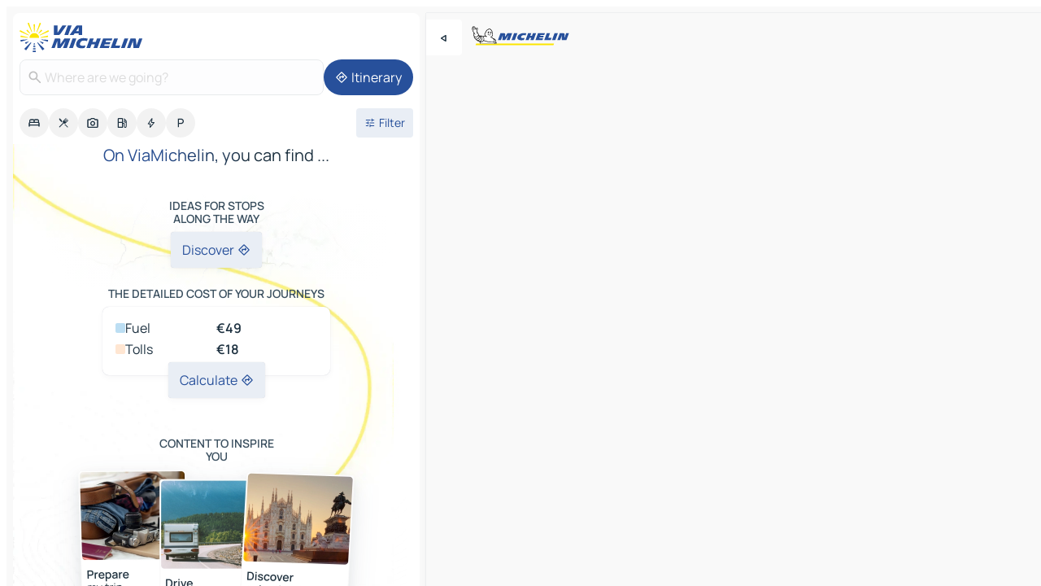

--- FILE ---
content_type: text/html
request_url: https://www.viamichelin.co.uk/?page=588
body_size: 14497
content:
<!doctype html>
<html lang="en">

<head>
	<meta charset="utf-8" />
	<meta name="viewport" content="width=device-width, initial-scale=1, maximum-scale=1, user-scalable=no" />
	<meta name="apple-itunes-app" content="app-id=443142682" />
	<!-- start app -->
	
		<link href="./_app/immutable/assets/vnd.D6Q4K2v3.css" rel="stylesheet">
		<link href="./_app/immutable/assets/lib.Cal4F3nj.css" rel="stylesheet">
		<link href="./_app/immutable/assets/vnd.Dmjc78Y1.css" rel="stylesheet">
		<link href="./_app/immutable/assets/0.C737XJuh.css" rel="stylesheet">
		<link href="./_app/immutable/assets/2.DTvqgUuk.css" rel="stylesheet">
		<link href="./_app/immutable/assets/10.C0zcU66-.css" rel="stylesheet"><!--1xg1a3p--><!--[!--><!--]--> <!--[--><!--[--><link rel="preconnect" href="https://map7.viamichelin.com"/> <link rel="dns-prefetch" href="https://map7.viamichelin.com"/><link rel="preconnect" href="https://map8.viamichelin.com"/> <link rel="dns-prefetch" href="https://map8.viamichelin.com"/><link rel="preconnect" href="https://map9.viamichelin.com"/> <link rel="dns-prefetch" href="https://map9.viamichelin.com"/><link rel="preconnect" href="https://sdk.privacy-center.org"/> <link rel="dns-prefetch" href="https://sdk.privacy-center.org"/><!--]--><!--]--> <!--[--><!--[--><!--]--><!--]--> <meta name="description" content="Explore ViaMichelin, your guide to mobility. Interactive map, itineraries, charging stations, accommodations, restaurants and tourist attractions. Plan your adventure now!"/> <meta property="og:type" content="website"/> <meta property="og:site_name" content="ViaMichelin"/> <!--[--><meta property="og:title" content="ViaMichelin: Route planner, Maps, Traffic info, Hotels"/><!--]--> <!--[--><meta property="og:description" content="Explore ViaMichelin, your guide to mobility. Interactive map, itineraries, charging stations, accommodations, restaurants and tourist attractions. Plan your adventure now!"/><!--]--> <!--[--><meta property="og:image" content="https://www.viamichelin.co.uk/_app/immutable/assets/logo-social.CPCa_Ogs.png"/><!--]--> <!--[!--><!--]--> <!--[--><link rel="alternate" href="https://www.viamichelin.at/?page=588" hreflang="de-at"/><link rel="alternate" href="https://fr.viamichelin.be/?page=588" hreflang="fr-be"/><link rel="alternate" href="https://nl.viamichelin.be/?page=588" hreflang="nl-be"/><link rel="alternate" href="https://de.viamichelin.ch/?page=588" hreflang="de-ch"/><link rel="alternate" href="https://fr.viamichelin.ch/?page=588" hreflang="fr-ch"/><link rel="alternate" href="https://it.viamichelin.ch/?page=588" hreflang="it-ch"/><link rel="alternate" href="https://www.viamichelin.com/?page=588" hreflang="en"/><link rel="alternate" href="https://www.viamichelin.de/?page=588" hreflang="de"/><link rel="alternate" href="https://www.viamichelin.es/?page=588" hreflang="es"/><link rel="alternate" href="https://www.viamichelin.fr/?page=588" hreflang="fr"/><link rel="alternate" href="https://www.viamichelin.it/?page=588" hreflang="it"/><link rel="alternate" href="https://www.viamichelin.ie/?page=588" hreflang="en-ie"/><link rel="alternate" href="https://www.viamichelin.nl/?page=588" hreflang="nl"/><link rel="alternate" href="https://www.viamichelin.pt/?page=588" hreflang="pt"/><link rel="prev" href="https://www.viamichelin.co.uk/?page=587"/><!--]--> <!--[!--><!--]--><!----><title>ViaMichelin: Route planner, Maps, Traffic info, Hotels</title>
	<!-- end app -->

	<meta name="google-site-verification" content="DbAY1Oo9QFu8lD4EB7CQg4TcZy7LPKB1eh6yuNBNwds" />

	<link rel="icon" href="./favicon.png" />

	<!-- Start Consent -->
	<script nonce="/ilc7kgigx0KkWwcosqCoA==" id="spcloader" async fetchpriority="high" type="text/javascript"
		src="https://sdk.privacy-center.org/a1a55c7f-7f45-4e4b-80ac-b48e44c2fe99/loader.js?target=www.viamichelin.co.uk"></script>
	<script nonce="/ilc7kgigx0KkWwcosqCoA==" type="text/javascript" async>
			window.didomiOnReady = window.didomiOnReady || [];
			window.didomiEventListeners = window.didomiEventListeners || [];

			window.didomiEventListeners.push(
				{
					event: "notice.shown",
					listener() {
						const $link = document.querySelector(
							".didomi-notice-view-partners-link-in-text"
						);
						if (!$link) {
							return;
						}
						$link.removeAttribute("href");
						$link.addEventListener("click", () => {
							Didomi.preferences.show("vendors");
						});
					},
				},
				{
					event: "notice.clickagree",
					listener() {
						window.postMessage({ type: 'didomi_clickagree'})
					}
				}
			);

			window.didomiConfig = {
				user: {
					bots: {
						consentRequired: false,
					},
				},
				preferences: {
					showWhenConsentIsMissing: false,
				},
			};

			window.gdprAppliesGlobally = true;
			// prettier-ignore
			!function(){function t(e){if(!window.frames[e]){if(document.body&&document.body.firstChild){let a=document.body,n=document.createElement("iframe");n.style.display="none",n.name=e,n.title=e,a.insertBefore(n,a.firstChild)}else setTimeout(function(){t(e)},5)}}function e(t,e,a,n,i){function r(t,a,n,r){if("function"!=typeof n)return;window[e]||(window[e]=[]);let s=!1;i&&(s=i(t,r,n)),s||window[e].push({command:t,version:a,callback:n,parameter:r})}function s(e){if(!window[t]||!0!==window[t].stub||!e.data)return;let i="string"==typeof e.data,r;try{r=i?JSON.parse(e.data):e.data}catch(s){return}if(r[a]){let f=r[a];window[t](f.command,f.version,function(t,a){let r={};r[n]={returnValue:t,success:a,callId:f.callId},e.source.postMessage(i?JSON.stringify(r):r,"*")},f.parameter)}}r.stub=!0,r.stubVersion=2,"function"!=typeof window[t]&&(window[t]=r,window.addEventListener?window.addEventListener("message",s,!1):window.attachEvent("onmessage",s))}e("__uspapi","__uspapiBuffer","__uspapiCall","__uspapiReturn"),t("__uspapiLocator"),e("__tcfapi","__tcfapiBuffr","__tcl","__tcfapiReturn"),t("__tcfapiLocator")}();
		</script>
	<!-- End Consent -->

	<!-- Start Google tag manager -->
	<script src="https://www.googletagmanager.com/gtag/js?id=G-TPL620CFWP" defer type="didomi/javascript"
		nonce="/ilc7kgigx0KkWwcosqCoA==" fetchpriority="low"></script>
	<script nonce="/ilc7kgigx0KkWwcosqCoA==" type="text/javascript" defer>
			window.dataLayer = window.dataLayer || [];
			function gtag() {
				dataLayer.push(arguments);
			}
			gtag('js', new Date());
			gtag('config', 'G-TPL620CFWP', { send_page_view: false });
		</script>
	<!-- End Google tag manager -->
</head>

<body data-sveltekit-preload-data="hover" class="text-body">
	<div style="display: contents"><!--[--><!--[--><!----><!--[--><!--]--> <!--[--><!----><div class="main-container bg-neutral-weak homepage svelte-9k52vj" style="--bottomsheet-height-offset: -100px;"><div class="map svelte-9k52vj"><div class="h-full w-full md:shadow-smooth-block md:relative svelte-6wt9i2" data-testid="map-container"><!--[!--><!--]--></div><!----> <!--[--><div class="absolute top-4 left-0 size-11 z-ontop hidden md:block"><button type="button" class="btn-filled-white btn-md rd-l-0 min-w-max"><!--[!--><!--[--><!----><span class="flex w-max size-3.5"><!--[--><!----><span class="icon-arrow-back-left inline-block"><!----></span><!----><!--]--><!----></span><!----><!--]--> <!--[!--><!--]--> <!--[!--><!--]--><!--]--> <!--[!--><!--]--></button><!----></div><!--]--> <img src="/_app/immutable/assets/vm-logo-bib-michelin.Dd_LzvJh.svg" alt="Michelin" class="absolute left-14 top-6 md:block hidden z-hover" height="24" width="120"/> <img height="32" width="126" src="/_app/immutable/assets/vm-logo-large.BEgj6SJ1.svg" alt="ViaMichelin" class="absolute-center-x top-2 md:hidden z-hover"/></div> <!--[!--><!--]--> <div class="slot-container md:p-2 md:pr-0 md:h-dvh printable svelte-9k52vj"><div class="md:overflow-hidden md:rd-2 md:h-dvh max-h-full printable"><div class="slot-wrapper h-full scrollbar-thin printable md:bg-neutral-weakest svelte-9k52vj"><!--[!--><!--]--> <!--[--><!----><!--[--><!----><!--[!--><!----><div class="translate-slide-offset md:block svelte-5lb488" style="--slide-offset: 0px;"><img src="/_app/immutable/assets/vm-logo-bib-michelin.Dd_LzvJh.svg" alt="Michelin" class="absolute top-[var(--top)] right-[var(--right)] md:hidden" style="--top: -24px; --right: 8px;" height="24" width="120"/> <div><div><div class="searchtools w-full md:flex md:flex-wrap md:gap-4 md:bg-transparent md:px-2 md:pt-2 svelte-1kj4v11" data-testid="map-search-panel"><!--[!--><!--]--> <!--[!--><div class="hidden md:block w-full"><header role="banner" class="flex items-center w-full py-1 justify-between md:py-0"><!--[!--><!--[--><a href="./" class="block py-1 pr-2 shrink-0" aria-label="Back to homepage" data-sveltekit-preload-data="tap"><img class="h-9 cover-left" src="/_app/immutable/assets/vm-logo-large.BEgj6SJ1.svg" alt="ViaMichelin" width="152" height="36"/></a><!--]--><!--]--> <!--[!--><!--[!--><!--]--><!--]--></header><!----></div><!--]--> <div class="flex gap-2 w-full md:p-0 md:bg-transparent border-coloredneutral-weakest rounded-full p-2"><div class="search relative w-full min-w-0  svelte-oeoh2d"><label for="address-search" class="text-sm"> <span class="input-container flex items-center p-2 w-full text-5 gap-1 rd-2 relative b-solid b-0.5 border-coloredneutral-weakest element-disabled bg-neutral-soft text-neutral svelte-xzp1b6"><!--[--><!----><span class="icon-search inline-block w-5 "><!----></span><!----><!--]--> <input type="text" id="address-search" class="input min-w-0 text-md text-coloredneutral b-0 flex-grow bg-transparent placeholder:text-neutral disabled:text-neutral svelte-xzp1b6" placeholder="Where are we going?" aria-label="Where are we going?" disabled autocomplete="off" value=""/> <!--[!--><!--]--> <!--[!--><!--]--></span></label><!----> <ul class="results rd-2 absolute z-hover w-full m-0 mt-1 p-0 shadow-smooth-bottom-2 bg-neutral-weakest text-coloredneutral text-md svelte-oeoh2d" role="listbox" aria-label="Search results"><!--[!--><!--]--><!----> <!--[!--><!--]--><!----> <!--[!--><!--[!--><!--]--><!--]--><!----></ul></div><!----> <!--[--><button type="button" aria-label="Itinerary" class="btn-filled-primary btn-md z-infront rounded-full min-w-max"><!--[!--><!--[--><!----><span class="flex w-max"><!--[--><!----><span class="icon-directions inline-block"><!----></span><!----><!--]--><!----></span><!----><!--]--> <!--[--><span class="ml-1">Itinerary</span><!--]--> <!--[!--><!--]--><!--]--> <!--[!--><!--]--></button><!--]--></div></div></div><!----></div></div> <div class="poi-container relative z-1 md:block bg-neutral-weakest md:bg-transparent block svelte-5lb488"><button type="button" class="handle relative w-full p-4 rd-2 b-0 grid place-items-center bg-transparent md:hidden" aria-label="Open the panel" style="height: 40px;"><span class="rd-2 w-20 h-2 bg-base-15"></span></button><!----> <div class="mt-4"><div class="mb-2 px-2"><div class="flex justify-between flex-nowrap flex-row-reverse"><div class="grow-3 order-2"><div class="flex gap-1 flex-wrap" role="listbox" aria-multiselectable="true" aria-orientation="horizontal" aria-label="Points of interest"><!--[--><!--[!--><button type="button" role="option" title="Search Accommodations" aria-selected="false" aria-label="Search Accommodations" class="whitespace-nowrap flex justify-center items-center text-md gap-1 b-0 cursor-pointer rounded-full p-2.5 bg-neutral-soft hover:bg-coloredneutral-weak text-coloredneutral svelte-f2zwv4 aspect-ratio-1"><!--[!--><!--[--><!----><span class="flex w-max"><!--[--><!----><span class="icon-hotel inline-block"><!----></span><!----><!--]--><!----></span><!----><!--]--> <!--[!--><!--]--> <!--[!--><!--]--><!--]--></button><!--]--><!--[!--><button type="button" role="option" title="Search Restaurants" aria-selected="false" aria-label="Search Restaurants" class="whitespace-nowrap flex justify-center items-center text-md gap-1 b-0 cursor-pointer rounded-full p-2.5 bg-neutral-soft hover:bg-coloredneutral-weak text-coloredneutral svelte-f2zwv4 aspect-ratio-1"><!--[!--><!--[--><!----><span class="flex w-max"><!--[--><!----><span class="icon-restaurant inline-block"><!----></span><!----><!--]--><!----></span><!----><!--]--> <!--[!--><!--]--> <!--[!--><!--]--><!--]--></button><!--]--><!--[!--><button type="button" role="option" title="Search Tourism" aria-selected="false" aria-label="Search Tourism" class="whitespace-nowrap flex justify-center items-center text-md gap-1 b-0 cursor-pointer rounded-full p-2.5 bg-neutral-soft hover:bg-coloredneutral-weak text-coloredneutral svelte-f2zwv4 aspect-ratio-1"><!--[!--><!--[--><!----><span class="flex w-max"><!--[--><!----><span class="icon-tourism inline-block"><!----></span><!----><!--]--><!----></span><!----><!--]--> <!--[!--><!--]--> <!--[!--><!--]--><!--]--></button><!--]--><!--[!--><button type="button" role="option" title="Search Petrol stations" aria-selected="false" aria-label="Search Petrol stations" class="whitespace-nowrap flex justify-center items-center text-md gap-1 b-0 cursor-pointer rounded-full p-2.5 bg-neutral-soft hover:bg-coloredneutral-weak text-coloredneutral svelte-f2zwv4 aspect-ratio-1"><!--[!--><!--[--><!----><span class="flex w-max"><!--[--><!----><span class="icon-energy-pump inline-block"><!----></span><!----><!--]--><!----></span><!----><!--]--> <!--[!--><!--]--> <!--[!--><!--]--><!--]--></button><!--]--><!--[!--><button type="button" role="option" title="Search EV stations" aria-selected="false" aria-label="Search EV stations" class="whitespace-nowrap flex justify-center items-center text-md gap-1 b-0 cursor-pointer rounded-full p-2.5 bg-neutral-soft hover:bg-coloredneutral-weak text-coloredneutral svelte-f2zwv4 aspect-ratio-1"><!--[!--><!--[--><!----><span class="flex w-max"><!--[--><!----><span class="icon-flash inline-block"><!----></span><!----><!--]--><!----></span><!----><!--]--> <!--[!--><!--]--> <!--[!--><!--]--><!--]--></button><!--]--><!--[!--><button type="button" role="option" title="Search Car parks" aria-selected="false" aria-label="Search Car parks" class="whitespace-nowrap flex justify-center items-center text-md gap-1 b-0 cursor-pointer rounded-full p-2.5 bg-neutral-soft hover:bg-coloredneutral-weak text-coloredneutral svelte-f2zwv4 aspect-ratio-1"><!--[!--><!--[--><!----><span class="flex w-max"><!--[--><!----><span class="icon-parking inline-block"><!----></span><!----><!--]--><!----></span><!----><!--]--> <!--[!--><!--]--> <!--[!--><!--]--><!--]--></button><!--]--><!--]--></div><!----></div> <!--[--><div class="ml-2 relative order-1"><button type="button" aria-label="Open filters" class="btn-filled-light btn-sm relative filter-button min-w-max"><!--[!--><!--[--><!----><span class="flex w-max"><!--[--><!----><span class="icon-tune inline-block"><!----></span><!----><!--]--><!----></span><!----><!--]--> <!--[--><span class="ml-1">Filter</span><!--]--> <!--[!--><!--]--><!--]--> <!--[--><!--[!--><!--]--><!----><!--]--></button><!----></div><!--]--></div> <div class="date-range-picker-container min-w-0 w-full order--1 mt-2"><div class="flex items-start gap-2"><!--[!--><!--]--></div></div></div><!----> <!--[!--><!--]--> <!--[!--><!--]--><!----> <!--[--><div class="launchpad no-repeat min-h-full bg-[size:cover] mt--2 svelte-1le8aw2" style="background-image: url('/_app/immutable/assets/launchpad-background.DU-c3USN.webp')"><header class="w-full"><h2 class="text-gradient text-center text-lg font-400 my-0 svelte-1le8aw2">On ViaMichelin, you can find ...</h2></header> <!--[--><!--[--><!----><section class="launchpad-zois grid w-full min-h-130px pt-4 overflow-hidden svelte-177fjf3" style="--zoi-before-background: url(/_app/immutable/assets/zoi-small.vZNJTRSk.webp); --zoi-after-background: url(/_app/immutable/assets/zoi-big.-_QJ6okw.webp); --zoi-background: url([data-uri]);"><div class="relative max-w-45 flex justify-center flex-wrap items-center py-6 px-4 before:absolute before:bg-[size:contain] before:w-84px before:h-84px before:left--54% before:top-0 after:absolute after:bg-[size:contain] after:w-136px after:h-130px after:left-100% svelte-177fjf3"><h3 class="text-center text-balance uppercase text-sm text-coloredneutral-soft font-600 my-0 mb-2 font-smooth">Ideas for stops along the way</h3> <button type="button" class="btn-filled-light btn-md shadow-smooth-block min-w-max"><!--[!--><!--[!--><!--]--> <!--[--><span class="mr-1">Discover</span><!--]--> <!--[--><!----><span class="flex w-max"><!--[--><!----><span class="icon-directions inline-block"><!----></span><!----><!--]--><!----></span><!----><!--]--><!--]--> <!--[!--><!--]--></button><!----></div></section><!----><!--]--><!--[--><!----><section class="flex flex-col justify-center flex-wrap items-center"><h3 class="text-center text-balance uppercase text-sm text-coloredneutral-soft font-600 my-0 mb-2 font-smooth">The detailed cost of your journeys</h3> <div class="w-280px"><div class="flex flex-col gap-1 text-md border-coloredneutral-weakest shadow-smooth-block bg-neutral-weakest p-4 rounded-8px svelte-1f3m8hz"><!--[!--><!--]--> <!--[--><div class="costs-grid grid grid-cols-2 text-coloredneutral svelte-1f3m8hz" style="--color: "><div class="flex items-center gap-1 mb-1.5 svelte-1f3m8hz"><!--[--><div class="h-3 w-3 rd-0.5 bg-quick-weak svelte-1f3m8hz"></div><!--]--> Fuel</div> <div class="font-semibold svelte-1f3m8hz"><!--[!-->€49<!--]--></div></div> <!--[!--><!--]--><div class="costs-grid grid grid-cols-2 text-coloredneutral svelte-1f3m8hz" style="--color: "><div class="flex items-center gap-1 mb-1.5 svelte-1f3m8hz"><!--[--><div class="h-3 w-3 rd-0.5 bg-economic-weak svelte-1f3m8hz"></div><!--]--> Tolls</div> <div class="font-semibold svelte-1f3m8hz"><!--[!-->€18<!--]--></div></div> <!--[!--><!--]--><!--]--></div><!----></div> <button type="button" class="btn-filled-light btn-md relative bottom-0 translate-y--4 shadow-smooth-block min-w-max"><!--[!--><!--[!--><!--]--> <!--[--><span class="mr-1">Calculate</span><!--]--> <!--[--><!----><span class="flex w-max"><!--[--><!----><span class="icon-directions inline-block"><!----></span><!----><!--]--><!----></span><!----><!--]--><!--]--> <!--[!--><!--]--></button><!----></section><!----><!--]--><!--[--><!----><aside class="unroll flex items-center justify-center w-full mb-8 h-0 min-h-0 overflow-hidden svelte-45khma"><!----><div id="div-gpt-ad-mpu_haut" class="ad size-full max-h-[var(--height)] max-w-[var(--width)] overflow-hidden md:max-h-[var(--md-height)] md:max-w-[var(--md-width)] div-gpt-ad-mpu_haut svelte-15hg1g9" style=" --width:300px; --height:250px; --md-width:300px; --md-height:250px; " data-testid="ad-poi-list"></div><!----><!----></aside><!----><!--]--><!--[--><!----><section data-testid="launchpad-magazine-section" class="launchpad-magazine relative flex flex-col justify-center items-center mb-8 svelte-1fgr03s"><h3 class="text-center text-balance uppercase text-sm text-coloredneutral-soft font-600 my-0 mb-2 max-w-146px font-smooth">Content to inspire you</h3> <img loading="lazy" decoding="async" src="/_app/immutable/assets/en.Z2_z6vsS.webp" alt="Content to inspire you" class="w-340px h-172px aspect-ratio-340/172 " style="width: 340px; height: 172px; object-fit: cover;" onerror="this.__e=event"/><!----> <a href="https://www.viamichelin.com/magazine/?utm_source=viamichelin_web&amp;utm_medium=launchpad_redirection" class="min-w-max btn-filled-light btn-md shadow-smooth-block mt-2 z-10 svelte-1b8k1k" rel="external noopener" target="_blank"><!--[!--><!--[--><!----><div class="flex w-max"><!--[--><!----><div class="icon-menu-book inline-block"><!----></div><!----><!--]--><!----></div><!----><!--]--> <!--[--><span class="px-1">Browse ViaMichelin Magazine</span><!--]--> <!--[!--><!--]--><!--]--></a><!----></section><!----><!--]--><!--[--><!----><section class="flex flex-col items-center justify-center"><h3 class="text-center text-balance uppercase text-sm text-coloredneutral-soft font-600 my-0 mb-2 font-smooth">All the Michelin selection</h3> <img loading="lazy" decoding="async" src="/_app/immutable/assets/selection-masonry.Cw6V3fp0.webp" alt="All the Michelin selection" class="w-274px h-306px aspect-ratio-274/306" style="width: 274; height: 306; object-fit: cover;" onerror="this.__e=event"/><!----> <button type="button" class="btn-filled-light btn-md relative bottom-0 translate-y--6 shadow-smooth-block min-w-max"><!--[!--><!--[!--><!--]--> <!--[--><span class="mr-1">Discover the selection</span><!--]--> <!--[--><!----><span class="flex w-max"><!--[--><!----><span class="icon-recommended inline-block"><!----></span><!----><!--]--><!----></span><!----><!--]--><!--]--> <!--[!--><!--]--></button><!----></section><!----><!--]--><!--]--></div><!--]--></div> <!--[!--><!--]--> <!--[!--><!--]--> <!--[!--><!--]--> <footer role="contentinfo" data-sveltekit-preload-data="tap" class="bg-neutral-weakest flex flex-col gap-6 p-2 pb-0  svelte-1b4fnhr"><div class="flex flex-col gap-4 "><div class="flex justify-between"><img src="/_app/immutable/assets/vm-logo-bib-michelin.Dd_LzvJh.svg" alt="Michelin" height="24" width="120"/> <button type="button" class="btn-outline-primary btn-md min-w-max"><!--[!--><!--[--><!----><span class="flex w-max"><!--[--><!----><span class="icon-flag-gb inline-block"><!----></span><!----><!--]--><!----></span><!----><!--]--> <!--[--><span class="ml-1">English</span><!--]--> <!--[!--><!--]--><!--]--> <!--[!--><!--]--></button><!----></div> <div class="flex flex-col md:flex-row md:flex-wrap gap-4"><!--[--><a href="https://3fe75001.sibforms.com/serve/[base64]" class="min-w-max btn-filled-primary btn-md svelte-1b8k1k" rel="noopener" target="_blank"><!--[!--><!--[--><!----><div class="flex w-max"><!--[--><!----><div class="icon-mail inline-block"><!----></div><!----><!--]--><!----></div><!----><!--]--> <!--[--><span class="px-1">Subscribe to our Newsletter</span><!--]--> <!--[!--><!--]--><!--]--></a><!--]--> <a href="https://www.viamichelin.com/magazine/?utm_source=viamichelin_web&amp;utm_medium=browse_button" class="min-w-max btn-filled-light btn-md svelte-1b8k1k" rel="external noopener" target="_blank"><!--[!--><!--[--><!----><div class="flex w-max"><!--[--><!----><div class="icon-menu-book inline-block"><!----></div><!----><!--]--><!----></div><!----><!--]--> <!--[--><span class="px-1">Browse ViaMichelin Magazine</span><!--]--> <!--[!--><!--]--><!--]--></a><!----></div></div> <!--[!--><!--]--> <!--[!--><!--]--><!----> <!--[--><!--[--><ol itemscope="" itemtype="http://schema.org/BreadcrumbList" class="breadcrumbs flex flex-wrap p-0 items-center whitespace-nowrap svelte-qo6nxf"><li itemprop="itemListElement" itemtype="http://schema.org/ListItem" itemscope="" class="svelte-qo6nxf"><a href="/" class="link inline svelte-1b8k1k" itemprop="item"><!--[--><span itemprop="name">Home</span><!----><!--]--></a><!----> <meta itemprop="position" content="0"/></li> <!--[--><!--[--><li itemprop="itemListElement" itemtype="http://schema.org/ListItem" itemscope="" class="svelte-qo6nxf"><!--[--><a href="/maps" class="link inline svelte-1b8k1k" itemprop="item" data-sveltekit-preload-data="off"><!--[--><span itemprop="name">Maps</span><!----><!--]--></a><!--]--> <meta itemprop="position" content="1"/></li><!--]--><!--[!--><!--]--><!--]--></ol><!--]--> <!--[--><h1 class="text-md font-medium">UK and worldwide maps with ViaMichelin</h1><!--]--> <!--[--><!--[--><div class="description"><!----><p>ViaMichelin offers all UK, European and worldwide maps: maps, atlases, city maps... On ViaMichelin you will find the map of the UK, of London, Manchester, Edinburgh, Cardiff or Leeds, as well as the map of Europe, of Paris, Berlin, Rome or Madrid... Michelin maps are the result of over a century of mapping experience.</p><!----></div><!--]--><!--]--> <!--[!--><!--]--> <!--[!--><!--[--><section class="flex flex-col gap-0 p-0 m-0"><!--[--><!--[--><h2 class="border-b-1 border-b-solid text-coloredneutral-soft text-bold text-md m-0" data-testid="seo-footer-link-block-title"><button type="button" class="btn-ghost-primary btn-md w-full justify-between min-w-max"><!--[!--><!--[!--><!--]--> <!--[--><span class="mr-1">Route Planner</span><!--]--> <!--[--><!----><span class="flex w-max"><!--[--><!----><span class="icon-chevron-right inline-block"><!----></span><!----><!--]--><!----></span><!----><!--]--><!--]--> <!--[!--><!--]--></button><!----></h2> <ul data-testid="seo-footer-link-block-list" class="svelte-1ba0xl7"><!--[--><li><a href="https://www.viamichelin.co.uk/routes/results/london-ec4a_1-greater_london-england-united_kingdom-to-leeds-bd3_7-leeds-england-united_kingdom" class="min-w-max link flex justify-start svelte-1b8k1k"><!--[!--><!--[!--><!--]--> <!--[--><span class="px-1">London - Leeds Route</span><!--]--> <!--[!--><!--]--><!--]--></a><!----></li><li><a href="https://www.viamichelin.co.uk/routes/results/london-ec4a_1-greater_london-england-united_kingdom-to-birmingham-b1_1-birmingham-england-united_kingdom" class="min-w-max link flex justify-start svelte-1b8k1k"><!--[!--><!--[!--><!--]--> <!--[--><span class="px-1">London - Birmingham Route</span><!--]--> <!--[!--><!--]--><!--]--></a><!----></li><li><a href="https://www.viamichelin.co.uk/routes/results/london-ec4a_1-greater_london-england-united_kingdom-to-glasgow-ch6_5-glasgow_city-scotland-united_kingdom" class="min-w-max link flex justify-start svelte-1b8k1k"><!--[!--><!--[!--><!--]--> <!--[--><span class="px-1">London - Glasgow Route</span><!--]--> <!--[!--><!--]--><!--]--></a><!----></li><li><a href="https://www.viamichelin.co.uk/routes/results/london-ec4a_1-greater_london-england-united_kingdom-to-edinburgh-eh1_1-city_of_edinburgh-scotland-united_kingdom" class="min-w-max link flex justify-start svelte-1b8k1k"><!--[!--><!--[!--><!--]--> <!--[--><span class="px-1">London - Edinburgh Route</span><!--]--> <!--[!--><!--]--><!--]--></a><!----></li><li><a href="https://www.viamichelin.co.uk/routes/results/london-ec4a_1-greater_london-england-united_kingdom-to-sheffield-br6_0-sheffield-england-united_kingdom" class="min-w-max link flex justify-start svelte-1b8k1k"><!--[!--><!--[!--><!--]--> <!--[--><span class="px-1">London - Sheffield Route</span><!--]--> <!--[!--><!--]--><!--]--></a><!----></li><!--]--></ul><h2 class="border-b-1 border-b-solid text-coloredneutral-soft text-bold text-md m-0" data-testid="seo-footer-link-block-title"><button type="button" class="btn-ghost-primary btn-md w-full justify-between min-w-max"><!--[!--><!--[!--><!--]--> <!--[--><span class="mr-1">Maps</span><!--]--> <!--[--><!----><span class="flex w-max"><!--[--><!----><span class="icon-chevron-right inline-block"><!----></span><!----><!--]--><!----></span><!----><!--]--><!--]--> <!--[!--><!--]--></button><!----></h2> <ul data-testid="seo-footer-link-block-list" class="svelte-1ba0xl7"><!--[--><li><a href="https://www.viamichelin.co.uk/maps/united_kingdom/england/birmingham/birmingham-b1_1" class="min-w-max link flex justify-start svelte-1b8k1k"><!--[!--><!--[!--><!--]--> <!--[--><span class="px-1">Birmingham Map</span><!--]--> <!--[!--><!--]--><!--]--></a><!----></li><li><a href="https://www.viamichelin.co.uk/maps/united_kingdom/england/liverpool/liverpool-l1_0" class="min-w-max link flex justify-start svelte-1b8k1k"><!--[!--><!--[!--><!--]--> <!--[--><span class="px-1">Liverpool Map</span><!--]--> <!--[!--><!--]--><!--]--></a><!----></li><li><a href="https://www.viamichelin.co.uk/maps/united_kingdom/england/leeds/leeds-bd3_7" class="min-w-max link flex justify-start svelte-1b8k1k"><!--[!--><!--[!--><!--]--> <!--[--><span class="px-1">Leeds Map</span><!--]--> <!--[!--><!--]--><!--]--></a><!----></li><li><a href="https://www.viamichelin.co.uk/maps/united_kingdom/scotland/glasgow_city/glasgow-ch6_5" class="min-w-max link flex justify-start svelte-1b8k1k"><!--[!--><!--[!--><!--]--> <!--[--><span class="px-1">Glasgow Map</span><!--]--> <!--[!--><!--]--><!--]--></a><!----></li><li><a href="https://www.viamichelin.co.uk/maps/united_kingdom/scotland/city_of_edinburgh/edinburgh-eh1_1" class="min-w-max link flex justify-start svelte-1b8k1k"><!--[!--><!--[!--><!--]--> <!--[--><span class="px-1">Edinburgh Map</span><!--]--> <!--[!--><!--]--><!--]--></a><!----></li><!--]--></ul><h2 class="border-b-1 border-b-solid text-coloredneutral-soft text-bold text-md m-0" data-testid="seo-footer-link-block-title"><button type="button" class="btn-ghost-primary btn-md w-full justify-between min-w-max"><!--[!--><!--[!--><!--]--> <!--[--><span class="mr-1">Traffic News</span><!--]--> <!--[--><!----><span class="flex w-max"><!--[--><!----><span class="icon-chevron-right inline-block"><!----></span><!----><!--]--><!----></span><!----><!--]--><!--]--> <!--[!--><!--]--></button><!----></h2> <ul data-testid="seo-footer-link-block-list" class="svelte-1ba0xl7"><!--[--><li><a href="https://www.viamichelin.co.uk/maps/traffic/united_kingdom/england/birmingham/birmingham-b1_1" class="min-w-max link flex justify-start svelte-1b8k1k"><!--[!--><!--[!--><!--]--> <!--[--><span class="px-1">Birmingham Traffic News</span><!--]--> <!--[!--><!--]--><!--]--></a><!----></li><li><a href="https://www.viamichelin.co.uk/maps/traffic/united_kingdom/england/liverpool/liverpool-l1_0" class="min-w-max link flex justify-start svelte-1b8k1k"><!--[!--><!--[!--><!--]--> <!--[--><span class="px-1">Liverpool Traffic News</span><!--]--> <!--[!--><!--]--><!--]--></a><!----></li><li><a href="https://www.viamichelin.co.uk/maps/traffic/united_kingdom/england/leeds/leeds-bd3_7" class="min-w-max link flex justify-start svelte-1b8k1k"><!--[!--><!--[!--><!--]--> <!--[--><span class="px-1">Leeds Traffic News</span><!--]--> <!--[!--><!--]--><!--]--></a><!----></li><li><a href="https://www.viamichelin.co.uk/maps/traffic/united_kingdom/scotland/glasgow_city/glasgow-ch6_5" class="min-w-max link flex justify-start svelte-1b8k1k"><!--[!--><!--[!--><!--]--> <!--[--><span class="px-1">Glasgow Traffic News</span><!--]--> <!--[!--><!--]--><!--]--></a><!----></li><li><a href="https://www.viamichelin.co.uk/maps/traffic/united_kingdom/scotland/city_of_edinburgh/edinburgh-eh1_1" class="min-w-max link flex justify-start svelte-1b8k1k"><!--[!--><!--[!--><!--]--> <!--[--><span class="px-1">Edinburgh Traffic News</span><!--]--> <!--[!--><!--]--><!--]--></a><!----></li><!--]--></ul><h2 class="border-b-1 border-b-solid text-coloredneutral-soft text-bold text-md m-0" data-testid="seo-footer-link-block-title"><button type="button" class="btn-ghost-primary btn-md w-full justify-between min-w-max"><!--[!--><!--[!--><!--]--> <!--[--><span class="mr-1">Hotels</span><!--]--> <!--[--><!----><span class="flex w-max"><!--[--><!----><span class="icon-chevron-right inline-block"><!----></span><!----><!--]--><!----></span><!----><!--]--><!--]--> <!--[!--><!--]--></button><!----></h2> <ul data-testid="seo-footer-link-block-list" class="svelte-1ba0xl7"><!--[--><li><a href="https://www.viamichelin.co.uk/maps/hotels/united_kingdom/england/birmingham/birmingham-b1_1" class="min-w-max link flex justify-start svelte-1b8k1k"><!--[!--><!--[!--><!--]--> <!--[--><span class="px-1">Birmingham Hotels</span><!--]--> <!--[!--><!--]--><!--]--></a><!----></li><li><a href="https://www.viamichelin.co.uk/maps/hotels/united_kingdom/england/liverpool/liverpool-l1_0" class="min-w-max link flex justify-start svelte-1b8k1k"><!--[!--><!--[!--><!--]--> <!--[--><span class="px-1">Liverpool Hotels</span><!--]--> <!--[!--><!--]--><!--]--></a><!----></li><li><a href="https://www.viamichelin.co.uk/maps/hotels/united_kingdom/england/leeds/leeds-bd3_7" class="min-w-max link flex justify-start svelte-1b8k1k"><!--[!--><!--[!--><!--]--> <!--[--><span class="px-1">Leeds Hotels</span><!--]--> <!--[!--><!--]--><!--]--></a><!----></li><li><a href="https://www.viamichelin.co.uk/maps/hotels/united_kingdom/scotland/glasgow_city/glasgow-ch6_5" class="min-w-max link flex justify-start svelte-1b8k1k"><!--[!--><!--[!--><!--]--> <!--[--><span class="px-1">Glasgow Hotels</span><!--]--> <!--[!--><!--]--><!--]--></a><!----></li><li><a href="https://www.viamichelin.co.uk/maps/hotels/united_kingdom/scotland/city_of_edinburgh/edinburgh-eh1_1" class="min-w-max link flex justify-start svelte-1b8k1k"><!--[!--><!--[!--><!--]--> <!--[--><span class="px-1">Edinburgh Hotels</span><!--]--> <!--[!--><!--]--><!--]--></a><!----></li><!--]--></ul><h2 class="border-b-1 border-b-solid text-coloredneutral-soft text-bold text-md m-0" data-testid="seo-footer-link-block-title"><button type="button" class="btn-ghost-primary btn-md w-full justify-between min-w-max"><!--[!--><!--[!--><!--]--> <!--[--><span class="mr-1">Restaurants</span><!--]--> <!--[--><!----><span class="flex w-max"><!--[--><!----><span class="icon-chevron-right inline-block"><!----></span><!----><!--]--><!----></span><!----><!--]--><!--]--> <!--[!--><!--]--></button><!----></h2> <ul data-testid="seo-footer-link-block-list" class="svelte-1ba0xl7"><!--[--><li><a href="https://guide.michelin.com/gb/en/west-midlands/birmingham/restaurants" class="min-w-max link flex justify-start svelte-1b8k1k"><!--[!--><!--[!--><!--]--> <!--[--><span class="px-1">Birmingham Restaurants</span><!--]--> <!--[!--><!--]--><!--]--></a><!----></li><li><a href="https://guide.michelin.com/gb/en/merseyside/liverpool/restaurants" class="min-w-max link flex justify-start svelte-1b8k1k"><!--[!--><!--[!--><!--]--> <!--[--><span class="px-1">Liverpool Restaurants</span><!--]--> <!--[!--><!--]--><!--]--></a><!----></li><li><a href="https://guide.michelin.com/gb/en/kent/leeds/restaurants" class="min-w-max link flex justify-start svelte-1b8k1k"><!--[!--><!--[!--><!--]--> <!--[--><span class="px-1">Leeds Restaurants</span><!--]--> <!--[!--><!--]--><!--]--></a><!----></li><li><a href="https://guide.michelin.com/gb/en/glasgow-city/glasgow/restaurants" class="min-w-max link flex justify-start svelte-1b8k1k"><!--[!--><!--[!--><!--]--> <!--[--><span class="px-1">Glasgow Restaurants</span><!--]--> <!--[!--><!--]--><!--]--></a><!----></li><li><a href="https://guide.michelin.com/gb/en/city-of-edinburgh/edinburgh/restaurants" class="min-w-max link flex justify-start svelte-1b8k1k"><!--[!--><!--[!--><!--]--> <!--[--><span class="px-1">Edinburgh Restaurants</span><!--]--> <!--[!--><!--]--><!--]--></a><!----></li><!--]--></ul><h2 class="border-b-1 border-b-solid text-coloredneutral-soft text-bold text-md m-0" data-testid="seo-footer-link-block-title"><button type="button" class="btn-ghost-primary btn-md w-full justify-between min-w-max"><!--[!--><!--[!--><!--]--> <!--[--><span class="mr-1">Tourist Attractions</span><!--]--> <!--[--><!----><span class="flex w-max"><!--[--><!----><span class="icon-chevron-right inline-block"><!----></span><!----><!--]--><!----></span><!----><!--]--><!--]--> <!--[!--><!--]--></button><!----></h2> <ul data-testid="seo-footer-link-block-list" class="svelte-1ba0xl7"><!--[--><li><a href="https://www.viamichelin.co.uk/maps/tourist-attractions/united_kingdom/england/birmingham/birmingham-b1_1" class="min-w-max link flex justify-start svelte-1b8k1k"><!--[!--><!--[!--><!--]--> <!--[--><span class="px-1">Birmingham Tourist Attractions</span><!--]--> <!--[!--><!--]--><!--]--></a><!----></li><li><a href="https://www.viamichelin.co.uk/maps/tourist-attractions/united_kingdom/england/liverpool/liverpool-l1_0" class="min-w-max link flex justify-start svelte-1b8k1k"><!--[!--><!--[!--><!--]--> <!--[--><span class="px-1">Liverpool Tourist Attractions</span><!--]--> <!--[!--><!--]--><!--]--></a><!----></li><li><a href="https://www.viamichelin.co.uk/maps/tourist-attractions/united_kingdom/england/leeds/leeds-bd3_7" class="min-w-max link flex justify-start svelte-1b8k1k"><!--[!--><!--[!--><!--]--> <!--[--><span class="px-1">Leeds Tourist Attractions</span><!--]--> <!--[!--><!--]--><!--]--></a><!----></li><li><a href="https://www.viamichelin.co.uk/maps/tourist-attractions/united_kingdom/scotland/glasgow_city/glasgow-ch6_5" class="min-w-max link flex justify-start svelte-1b8k1k"><!--[!--><!--[!--><!--]--> <!--[--><span class="px-1">Glasgow Tourist Attractions</span><!--]--> <!--[!--><!--]--><!--]--></a><!----></li><li><a href="https://www.viamichelin.co.uk/maps/tourist-attractions/united_kingdom/scotland/city_of_edinburgh/edinburgh-eh1_1" class="min-w-max link flex justify-start svelte-1b8k1k"><!--[!--><!--[!--><!--]--> <!--[--><span class="px-1">Edinburgh Tourist Attractions</span><!--]--> <!--[!--><!--]--><!--]--></a><!----></li><!--]--></ul><h2 class="border-b-1 border-b-solid text-coloredneutral-soft text-bold text-md m-0" data-testid="seo-footer-link-block-title"><button type="button" class="btn-ghost-primary btn-md w-full justify-between min-w-max"><!--[!--><!--[!--><!--]--> <!--[--><span class="mr-1">Service stations</span><!--]--> <!--[--><!----><span class="flex w-max"><!--[--><!----><span class="icon-chevron-right inline-block"><!----></span><!----><!--]--><!----></span><!----><!--]--><!--]--> <!--[!--><!--]--></button><!----></h2> <ul data-testid="seo-footer-link-block-list" class="svelte-1ba0xl7"><!--[--><li><a href="https://www.viamichelin.co.uk/maps/service-stations/united_kingdom/england/birmingham/birmingham-b1_1" class="min-w-max link flex justify-start svelte-1b8k1k"><!--[!--><!--[!--><!--]--> <!--[--><span class="px-1">Birmingham Service stations</span><!--]--> <!--[!--><!--]--><!--]--></a><!----></li><li><a href="https://www.viamichelin.co.uk/maps/service-stations/united_kingdom/england/liverpool/liverpool-l1_0" class="min-w-max link flex justify-start svelte-1b8k1k"><!--[!--><!--[!--><!--]--> <!--[--><span class="px-1">Liverpool Service stations</span><!--]--> <!--[!--><!--]--><!--]--></a><!----></li><li><a href="https://www.viamichelin.co.uk/maps/service-stations/united_kingdom/england/leeds/leeds-bd3_7" class="min-w-max link flex justify-start svelte-1b8k1k"><!--[!--><!--[!--><!--]--> <!--[--><span class="px-1">Leeds Service stations</span><!--]--> <!--[!--><!--]--><!--]--></a><!----></li><li><a href="https://www.viamichelin.co.uk/maps/service-stations/united_kingdom/scotland/glasgow_city/glasgow-ch6_5" class="min-w-max link flex justify-start svelte-1b8k1k"><!--[!--><!--[!--><!--]--> <!--[--><span class="px-1">Glasgow Service stations</span><!--]--> <!--[!--><!--]--><!--]--></a><!----></li><li><a href="https://www.viamichelin.co.uk/maps/service-stations/united_kingdom/scotland/city_of_edinburgh/edinburgh-eh1_1" class="min-w-max link flex justify-start svelte-1b8k1k"><!--[!--><!--[!--><!--]--> <!--[--><span class="px-1">Edinburgh Service stations</span><!--]--> <!--[!--><!--]--><!--]--></a><!----></li><!--]--></ul><!--]--><!--]--> <!--[--><!--[--><h2 class="border-b-1 border-b-solid text-coloredneutral-soft text-bold text-md m-0" data-testid="seo-footer-top-search-block-title"><button type="button" class="btn-ghost-primary btn-md w-full justify-between min-w-max"><!--[!--><!--[!--><!--]--> <!--[--><span class="mr-1">Top Search Tablet Hotels</span><!--]--> <!--[--><!----><span class="flex w-max"><!--[--><!----><span class="icon-chevron-right inline-block"><!----></span><!----><!--]--><!----></span><!----><!--]--><!--]--> <!--[!--><!--]--></button><!----></h2> <ul data-testid="seo-footer-top-search-block-list" class="svelte-1ba0xl7"><!--[--><li><a href="https://www.tablethotels.com" class="min-w-max link flex justify-start svelte-1b8k1k"><!--[!--><!--[!--><!--]--> <!--[--><span class="px-1">Luxury Hotel</span><!--]--> <!--[!--><!--]--><!--]--></a><!----></li><li><a href="https://www.tablethotels.com/en/london-hotels" class="min-w-max link flex justify-start svelte-1b8k1k"><!--[!--><!--[!--><!--]--> <!--[--><span class="px-1">Luxury Hotel London</span><!--]--> <!--[!--><!--]--><!--]--></a><!----></li><li><a href="https://www.tablethotels.com/en/paris-hotels" class="min-w-max link flex justify-start svelte-1b8k1k"><!--[!--><!--[!--><!--]--> <!--[--><span class="px-1">Luxury Hotel Paris</span><!--]--> <!--[!--><!--]--><!--]--></a><!----></li><li><a href="https://www.tablethotels.com/en/dublin-hotels" class="min-w-max link flex justify-start svelte-1b8k1k"><!--[!--><!--[!--><!--]--> <!--[--><span class="px-1">Luxury Hotel Dublin</span><!--]--> <!--[!--><!--]--><!--]--></a><!----></li><li><a href="https://www.tablethotels.com/en/liverpool-hotels" class="min-w-max link flex justify-start svelte-1b8k1k"><!--[!--><!--[!--><!--]--> <!--[--><span class="px-1">Luxury Hotel Liverpool</span><!--]--> <!--[!--><!--]--><!--]--></a><!----></li><!--]--></ul><!--]--><!--]--> <!--[--><!--[--><h2 class="border-b-1 border-b-solid text-coloredneutral-soft text-bold text-md m-0" data-testid="seo-footer-all-viamicheln-block-title"><button type="button" class="btn-ghost-primary btn-md w-full justify-between min-w-max"><!--[!--><!--[!--><!--]--> <!--[--><span class="mr-1">All ViaMichelin: London</span><!--]--> <!--[--><!----><span class="flex w-max"><!--[--><!----><span class="icon-chevron-right inline-block"><!----></span><!----><!--]--><!----></span><!----><!--]--><!--]--> <!--[!--><!--]--></button><!----></h2> <ul data-testid="seo-footer-all-viamicheln-block-list" class="svelte-1ba0xl7"><!--[--><li><a href="https://www.viamichelin.co.uk/routes/results/london-ec4a_1-greater_london-england-united_kingdom-to-liverpool-l1_0-liverpool-england-united_kingdom" class="min-w-max link flex justify-start svelte-1b8k1k"><!--[!--><!--[!--><!--]--> <!--[--><span class="px-1">London-Liverpool Route</span><!--]--> <!--[!--><!--]--><!--]--></a><!----></li><li><a href="https://www.viamichelin.co.uk/maps/united_kingdom/england/greater_london/london-ec4a_1" class="min-w-max link flex justify-start svelte-1b8k1k"><!--[!--><!--[!--><!--]--> <!--[--><span class="px-1">London Map</span><!--]--> <!--[!--><!--]--><!--]--></a><!----></li><li><a href="https://www.viamichelin.co.uk/maps/traffic/united_kingdom/england/greater_london/london-ec4a_1" class="min-w-max link flex justify-start svelte-1b8k1k"><!--[!--><!--[!--><!--]--> <!--[--><span class="px-1">London Traffic News</span><!--]--> <!--[!--><!--]--><!--]--></a><!----></li><li><a href="https://www.viamichelin.co.uk/maps/hotels/united_kingdom/england/greater_london/london-ec4a_1" class="min-w-max link flex justify-start svelte-1b8k1k"><!--[!--><!--[!--><!--]--> <!--[--><span class="px-1">London Hotels</span><!--]--> <!--[!--><!--]--><!--]--></a><!----></li><li><a href="https://www.viamichelin.co.uk/maps/restaurants/united_kingdom/england/greater_london/city_of_london-e1_6" class="min-w-max link flex justify-start svelte-1b8k1k"><!--[!--><!--[!--><!--]--> <!--[--><span class="px-1">London Restaurants</span><!--]--> <!--[!--><!--]--><!--]--></a><!----></li><li><a href="https://www.viamichelin.co.uk/maps/tourist-attractions/united_kingdom/england/greater_london/city_of_london-e1_6" class="min-w-max link flex justify-start svelte-1b8k1k"><!--[!--><!--[!--><!--]--> <!--[--><span class="px-1">London Tourist Attractions</span><!--]--> <!--[!--><!--]--><!--]--></a><!----></li><li><a href="https://www.viamichelin.co.uk/maps/united_kingdom" class="min-w-max link flex justify-start svelte-1b8k1k"><!--[!--><!--[!--><!--]--> <!--[--><span class="px-1">Map of United Kingdom</span><!--]--> <!--[!--><!--]--><!--]--></a><!----></li><!--]--></ul><!--]--><!--]--></section><!--]--><!--]--> <!--[!--><!--]--> <!--[--><section itemscope="" itemtype="https://schema.org/FAQPage" class="px-8"><div class="text-center text-coloredneutral text-bold py-4">Frequently asked questions</div> <div class="px-8 pt-4 pb-2 rd-2 bg-neutral-weakest"><!--[--><div itemscope="" itemprop="mainEntity" itemtype="https://schema.org/Question"><h2 itemprop="name" class="m-0"><button class="text-coloredneutral-soft text-sm bg-transparent border-0 p-0 flex items-center w-full justify-between"><span class="text-left text-bold my-2 overflow-hidden">Which services are offered by ViaMichelin ? </span> <!----><span class="icon-add inline-block flex-shrink-0 text-md"><!----></span><!----><!----></button></h2> <div itemscope="" itemprop="acceptedAnswer" itemtype="https://schema.org/Answer" class="answer overflow-hidden h-0 border-b-1 border-b-solid border-coloredneutral-weak svelte-vdy05u"><div itemprop="text" class="answer-html text-coloredneutral text-sm svelte-vdy05u"><!----><p>ViaMichelin offers the following services: </p><ul><li><a href="/">Online mapping</a></li><li>Multiple <a href="/routes">route calculation</a> options with the cost of the journey (fuel, tolls, vignettes) </li><li><a href="/maps/traffic">Real-time road traffic info</a></li><li><a href="/maps/hotels">Accommodation</a> and <a href="/maps/restaurants">restaurant reservations</a> for your journey and destination</li></ul><p>In preparation or on the road, for everyday journeys and the holidays, ViaMichelin, through its expertise and know-how, accompanies you to offer peace of mind and the pleasure of discovery. </p><!----></div></div></div><div itemscope="" itemprop="mainEntity" itemtype="https://schema.org/Question"><h2 itemprop="name" class="m-0"><button class="text-coloredneutral-soft text-sm bg-transparent border-0 p-0 flex items-center w-full justify-between"><span class="text-left text-bold my-2 overflow-hidden">Does ViaMichelin have a mobile application that provides access to road traffic information? </span> <!----><span class="icon-add inline-block flex-shrink-0 text-md"><!----></span><!----><!----></button></h2> <div itemscope="" itemprop="acceptedAnswer" itemtype="https://schema.org/Answer" class="answer overflow-hidden h-0 border-b-1 border-b-solid border-coloredneutral-weak svelte-vdy05u"><div itemprop="text" class="answer-html text-coloredneutral text-sm svelte-vdy05u"><!----><p>ViaMichelin has a <strong>free mobile app</strong>. It is available as a free download for both Apple and Android. Find Michelin maps, routes and guidance with <strong>real-time traffic</strong>, <strong>GPS Navigation</strong>, <strong>3D maps</strong> with voice guidance and community alerts. </p><p><a href="https://apps.apple.com/us/app/viamichelin-gps-route-planner/id443142682">Click here to download the Apple app</a></p><p><a href="https://play.google.com/store/apps/details?id=com.viamichelin.android.viamichelinmobile&hl=en">Click  here to download the Android app</a></p><!----></div></div></div><div itemscope="" itemprop="mainEntity" itemtype="https://schema.org/Question"><h2 itemprop="name" class="m-0"><button class="text-coloredneutral-soft text-sm bg-transparent border-0 p-0 flex items-center w-full justify-between"><span class="text-left text-bold my-2 overflow-hidden">Which type of routes can you calculate on ViaMichelin ? </span> <!----><span class="icon-add inline-block flex-shrink-0 text-md"><!----></span><!----><!----></button></h2> <div itemscope="" itemprop="acceptedAnswer" itemtype="https://schema.org/Answer" class="answer overflow-hidden h-0 border-b-1 border-b-solid border-coloredneutral-weak svelte-vdy05u"><div itemprop="text" class="answer-html text-coloredneutral text-sm svelte-vdy05u"><!----><p>ViaMichelin offers <a href="/routes">route and distance calculations</a> between towns, addresses and points of interest for 4 possible modes of transport: <strong>car</strong> / <strong>motorcycle</strong> / <strong>bike</strong> / <strong>pedestrian</strong>. </p><p>For car and motorcycle routes you can choose from the following variants: </p><ul><li><strong>Michelin recommended</strong>: this route option focuses on safety, simplicity and minimising any risk of route errors. This is the default route that Michelin recommends. </li><li><strong>The quickest</strong> (prioritising time): this route option takes the least time to reach the destination. </li><li><strong>The short</strong> (prioritising distance): this route option involves the shortest distance to reach the destination, whilst always remaining on passable roads. </li><li><strong>Discovery</strong>: this route option favours scenic routes of tourist interest. </li><li><strong>Economic</strong>: this route focuses on fuel efficiency and avoiding toll roads. </li></ul><p>You can add up to 6 stages to your route. These stages will also be included in the ViaMichelin GPS app if you have saved your route in your Michelin account. </p><p>For every calculated route, ViaMichelin offers the choice of two or three itineraries and allows you to make an easy comparison. </p><p>ViaMichelin can provide a <strong>detailed cost for your journey</strong>: <strong>fuel costs</strong> adapted to your vehicle and <strong>toll costs</strong> throughout Europe. </p><!----></div></div></div><div itemscope="" itemprop="mainEntity" itemtype="https://schema.org/Question"><h2 itemprop="name" class="m-0"><button class="text-coloredneutral-soft text-sm bg-transparent border-0 p-0 flex items-center w-full justify-between"><span class="text-left text-bold my-2 overflow-hidden">Does ViaMichelin offer real-time traffic information?</span> <!----><span class="icon-add inline-block flex-shrink-0 text-md"><!----></span><!----><!----></button></h2> <div itemscope="" itemprop="acceptedAnswer" itemtype="https://schema.org/Answer" class="answer overflow-hidden h-0 border-b-1 border-b-solid border-coloredneutral-weak svelte-vdy05u"><div itemprop="text" class="answer-html text-coloredneutral text-sm svelte-vdy05u"><!----><p>ViaMichelin provides <a href="/maps/traffic"> real-time traffic information</a>. To ensure you are well prepared for your trips, our site offers information on <strong>traffic jams, traffic accidents and roadworks</strong>, as well as <strong>slow moving traffic</strong> and <strong>weather conditions (snow, rain, ice) </strong>. </p><p>The journey times provided in your route calculations take traffic conditions into account. The impact of traffic levels on your journey time is provided in the « Time » section of your route summary. </p><!----></div></div></div><div itemscope="" itemprop="mainEntity" itemtype="https://schema.org/Question"><h2 itemprop="name" class="m-0"><button class="text-coloredneutral-soft text-sm bg-transparent border-0 p-0 flex items-center w-full justify-between"><span class="text-left text-bold my-2 overflow-hidden">Is it possible to book accommodation on ViaMichelin?</span> <!----><span class="icon-add inline-block flex-shrink-0 text-md"><!----></span><!----><!----></button></h2> <div itemscope="" itemprop="acceptedAnswer" itemtype="https://schema.org/Answer" class="answer overflow-hidden h-0 border-b-1 border-b-solid border-coloredneutral-weak svelte-vdy05u"><div itemprop="text" class="answer-html text-coloredneutral text-sm svelte-vdy05u"><!----><p>ViaMichelin offers <a href="/maps/hotels"> accommodation booking</a> at no extra cost. In partnership with Booking, we offer a wide range of accommodation (hotels, gîtes, B&Bs, campsites, apartments) in your chosen location. You also have the option to read up on and <strong>book hotels selected from the MICHELIN Guide</strong>. </p><p>The ViaMichelin advantage: <strong>choose a hotel along the route</strong>, or close to your destination, and access the <strong>Michelin hotel selections</strong> through a filter in the results list. </p><!----></div></div></div><div itemscope="" itemprop="mainEntity" itemtype="https://schema.org/Question"><h2 itemprop="name" class="m-0"><button class="text-coloredneutral-soft text-sm bg-transparent border-0 p-0 flex items-center w-full justify-between"><span class="text-left text-bold my-2 overflow-hidden">Can you look up or book a restaurant on ViaMichelin ? </span> <!----><span class="icon-add inline-block flex-shrink-0 text-md"><!----></span><!----><!----></button></h2> <div itemscope="" itemprop="acceptedAnswer" itemtype="https://schema.org/Answer" class="answer overflow-hidden h-0  svelte-vdy05u"><div itemprop="text" class="answer-html text-coloredneutral text-sm svelte-vdy05u"><!----><p>ViaMichelin offers access to <strong>free information on <a href="/maps/restaurants"> restaurants in the MICHELIN Guide</a> </strong>, anywhere in the world. A <strong>free online booking service</strong> is also available for participating restaurants. You can also make a booking with restaurants that are not featured in the MICHELIN Guide selection, for a restaurant stop along your journey or at your destination. </p><!----></div></div></div><!--]--></div></section><!--]--> <section class="flex flex-col gap-0 p-0 m-0"><!--[--><h2 class="border-b-1 border-b-solid text-coloredneutral-soft text-bold text-md m-0" data-testid="seo-footer-link-block-title"><button type="button" class="btn-ghost-primary btn-md w-full justify-between min-w-max"><!--[!--><!--[!--><!--]--> <!--[--><span class="mr-1">Our Consumer Products</span><!--]--> <!--[--><!----><span class="flex w-max"><!--[--><!----><span class="icon-chevron-right inline-block"><!----></span><!----><!--]--><!----></span><!----><!--]--><!--]--> <!--[!--><!--]--></button><!----></h2> <ul data-testid="seo-footer-link-block-list" class="svelte-1ba0xl7"><!--[--><li><a href="https://guide.michelin.com/gb/en" class="min-w-max link flex justify-start svelte-1b8k1k"><!--[!--><!--[!--><!--]--> <!--[--><span class="px-1">MICHELIN Guide</span><!--]--> <!--[!--><!--]--><!--]--></a><!----></li><li><a href="https://www.mytriptailor.com/en" class="min-w-max link flex justify-start svelte-1b8k1k"><!--[!--><!--[!--><!--]--> <!--[--><span class="px-1">My Trip Tailor</span><!--]--> <!--[!--><!--]--><!--]--></a><!----></li><li><a href="https://play.google.com/store/apps/details?id=com.viamichelin.android.viamichelinmobile&amp;hl=en" class="min-w-max link flex justify-start svelte-1b8k1k"><!--[!--><!--[!--><!--]--> <!--[--><span class="px-1">ViaMichelin - Android app</span><!--]--> <!--[!--><!--]--><!--]--></a><!----></li><li><a href="https://apps.apple.com/us/app/viamichelin-gps-route-planner/id443142682" class="min-w-max link flex justify-start svelte-1b8k1k"><!--[!--><!--[!--><!--]--> <!--[--><span class="px-1">ViaMichelin - iOs app</span><!--]--> <!--[!--><!--]--><!--]--></a><!----></li><li><a href="https://lefooding.com/en" class="min-w-max link flex justify-start svelte-1b8k1k"><!--[!--><!--[!--><!--]--> <!--[--><span class="px-1">Le Fooding</span><!--]--> <!--[!--><!--]--><!--]--></a><!----></li><li><a href="https://www.tablethotels.com/en" class="min-w-max link flex justify-start svelte-1b8k1k"><!--[!--><!--[!--><!--]--> <!--[--><span class="px-1">Tablet Hotel</span><!--]--> <!--[!--><!--]--><!--]--></a><!----></li><!--]--></ul><h2 class="border-b-1 border-b-solid text-coloredneutral-soft text-bold text-md m-0" data-testid="seo-footer-link-block-title"><button type="button" class="btn-ghost-primary btn-md w-full justify-between min-w-max"><!--[!--><!--[!--><!--]--> <!--[--><span class="mr-1">Follow us</span><!--]--> <!--[--><!----><span class="flex w-max"><!--[--><!----><span class="icon-chevron-right inline-block"><!----></span><!----><!--]--><!----></span><!----><!--]--><!--]--> <!--[!--><!--]--></button><!----></h2> <ul data-testid="seo-footer-link-block-list" class="svelte-1ba0xl7"><!--[--><li><a href="https://www.facebook.com/MichelinVoyage" class="min-w-max link flex justify-start svelte-1b8k1k"><!--[!--><!--[!--><!--]--> <!--[--><span class="px-1">Michelin Travel on Facebook</span><!--]--> <!--[!--><!--]--><!--]--></a><!----></li><li><a href="https://www.youtube.com/channel/UCVNSE-F3S8jLNLP5FOEnCAw" class="min-w-max link flex justify-start svelte-1b8k1k"><!--[!--><!--[!--><!--]--> <!--[--><span class="px-1">Michelin Travel on Youtube</span><!--]--> <!--[!--><!--]--><!--]--></a><!----></li><li><a href="https://www.youtube.com/channel/UCicVouM3OcDQt6vG_cwpmAQ" class="min-w-max link flex justify-start svelte-1b8k1k"><!--[!--><!--[!--><!--]--> <!--[--><span class="px-1">MICHELIN Restaurants on Youtube</span><!--]--> <!--[!--><!--]--><!--]--></a><!----></li><!--]--></ul><h2 class="border-b-1 border-b-solid text-coloredneutral-soft text-bold text-md m-0" data-testid="seo-footer-link-block-title"><button type="button" class="btn-ghost-primary btn-md w-full justify-between min-w-max"><!--[!--><!--[!--><!--]--> <!--[--><span class="mr-1">MICHELIN Group</span><!--]--> <!--[--><!----><span class="flex w-max"><!--[--><!----><span class="icon-chevron-right inline-block"><!----></span><!----><!--]--><!----></span><!----><!--]--><!--]--> <!--[!--><!--]--></button><!----></h2> <ul data-testid="seo-footer-link-block-list" class="svelte-1ba0xl7"><!--[--><li><a href="https://www.michelin.com/en" class="min-w-max link flex justify-start svelte-1b8k1k"><!--[!--><!--[!--><!--]--> <!--[--><span class="px-1">The Michelin Group</span><!--]--> <!--[!--><!--]--><!--]--></a><!----></li><li><a href="https://www.michelin.co.uk" class="min-w-max link flex justify-start svelte-1b8k1k"><!--[!--><!--[!--><!--]--> <!--[--><span class="px-1">Michelin tires</span><!--]--> <!--[!--><!--]--><!--]--></a><!----></li><li><a href="https://www.michelin.co.uk" class="min-w-max link flex justify-start svelte-1b8k1k"><!--[!--><!--[!--><!--]--> <!--[--><span class="px-1">Car tyres</span><!--]--> <!--[!--><!--]--><!--]--></a><!----></li><li><a href="https://www.michelin.co.uk/auto/tyres/pilot-alpin-pa4" class="min-w-max link flex justify-start svelte-1b8k1k"><!--[!--><!--[!--><!--]--> <!--[--><span class="px-1">Winter tyres</span><!--]--> <!--[!--><!--]--><!--]--></a><!----></li><li><a href="https://www.michelin.co.uk/auto/cars-suvs-vans-tyres" class="min-w-max link flex justify-start svelte-1b8k1k"><!--[!--><!--[!--><!--]--> <!--[--><span class="px-1">Summer tires</span><!--]--> <!--[!--><!--]--><!--]--></a><!----></li><li><a href="https://www.michelin.co.uk/motorbike/home-motorbike" class="min-w-max link flex justify-start svelte-1b8k1k"><!--[!--><!--[!--><!--]--> <!--[--><span class="px-1">Motorbike / Scooter Tires</span><!--]--> <!--[!--><!--]--><!--]--></a><!----></li><li><a href="https://www.michelin.co.uk/auto/browse-tyres/by-category/suv-4x4" class="min-w-max link flex justify-start svelte-1b8k1k"><!--[!--><!--[!--><!--]--> <!--[--><span class="px-1">4x4 Tires</span><!--]--> <!--[!--><!--]--><!--]--></a><!----></li><li><a href="https://business.michelin.co.uk/agriculture" class="min-w-max link flex justify-start svelte-1b8k1k"><!--[!--><!--[!--><!--]--> <!--[--><span class="px-1">Agricultural tires</span><!--]--> <!--[!--><!--]--><!--]--></a><!----></li><li><a href="https://www.blackcircles.com/" class="min-w-max link flex justify-start svelte-1b8k1k"><!--[!--><!--[!--><!--]--> <!--[--><span class="px-1">Blackcircles Tyres</span><!--]--> <!--[!--><!--]--><!--]--></a><!----></li><li><a href="https://www.atseuromaster.co.uk/consumer" class="min-w-max link flex justify-start svelte-1b8k1k"><!--[!--><!--[!--><!--]--> <!--[--><span class="px-1">ATSEuromaster</span><!--]--> <!--[!--><!--]--><!--]--></a><!----></li><li><a href="https://www.truckfly.com/en/" class="min-w-max link flex justify-start svelte-1b8k1k"><!--[!--><!--[!--><!--]--> <!--[--><span class="px-1">Truckfly</span><!--]--> <!--[!--><!--]--><!--]--></a><!----></li><li><a href="https://gb.michelin-lifestyle.com/en/" class="min-w-max link flex justify-start svelte-1b8k1k"><!--[!--><!--[!--><!--]--> <!--[--><span class="px-1">Michelin Lifestyle</span><!--]--> <!--[!--><!--]--><!--]--></a><!----></li><li><a href="https://gb.michelin-lifestyle.com/en/" class="min-w-max link flex justify-start svelte-1b8k1k"><!--[!--><!--[!--><!--]--> <!--[--><span class="px-1">Michelin Collectors Store</span><!--]--> <!--[!--><!--]--><!--]--></a><!----></li><!--]--></ul><h2 class="border-b-1 border-b-solid text-coloredneutral-soft text-bold text-md m-0" data-testid="seo-footer-link-block-title"><button type="button" class="btn-ghost-primary btn-md w-full justify-between min-w-max"><!--[!--><!--[!--><!--]--> <!--[--><span class="mr-1">© MICHELIN</span><!--]--> <!--[--><!----><span class="flex w-max"><!--[--><!----><span class="icon-chevron-right inline-block"><!----></span><!----><!--]--><!----></span><!----><!--]--><!--]--> <!--[!--><!--]--></button><!----></h2> <ul data-testid="seo-footer-link-block-list" class="svelte-1ba0xl7"><!--[--><li><a href="https://www.viamichelin.com/magazine/legal-notice/" class="min-w-max link flex justify-start svelte-1b8k1k"><!--[!--><!--[!--><!--]--> <!--[--><span class="px-1">Legal notice</span><!--]--> <!--[!--><!--]--><!--]--></a><!----></li><li><a href="https://www.viamichelin.com/magazine/general-terms-and-conditions-of-use/" class="min-w-max link flex justify-start svelte-1b8k1k"><!--[!--><!--[!--><!--]--> <!--[--><span class="px-1">General terms and conditions of use</span><!--]--> <!--[!--><!--]--><!--]--></a><!----></li><li><a href="https://www.viamichelin.com/magazine/personal-data/" class="min-w-max link flex justify-start svelte-1b8k1k"><!--[!--><!--[!--><!--]--> <!--[--><span class="px-1">Personal data</span><!--]--> <!--[!--><!--]--><!--]--></a><!----></li><li><a href="https://www.viamichelin.com/magazine/credits/" class="min-w-max link flex justify-start svelte-1b8k1k"><!--[!--><!--[!--><!--]--> <!--[--><span class="px-1">Credits</span><!--]--> <!--[!--><!--]--><!--]--></a><!----></li><li><a href="https://intercom.help/viamichelin/en/" class="min-w-max link flex justify-start svelte-1b8k1k"><!--[!--><!--[!--><!--]--> <!--[--><span class="px-1">Contact us</span><!--]--> <!--[!--><!--]--><!--]--></a><!----></li><!--]--></ul><!--]--></section><!----><!--]--> <ul class="bg-primary text-neutral-weakest rd-t-4 py-1 px-4 link-list m-0 p-0 flex gap-2 items-center text-sm justify-center flex-wrap svelte-1nvqlrn"><!--[--><li><!--[!--><a href="https://www.viamichelin.com/magazine/legal-notice/" class="min-w-max btn-ghost-primary btn-sm p-0 text-neutral-weakest svelte-1b8k1k" rel="noopener" target="_blank"><!--[!--><!--[!--><!--]--> <!--[--><span class="px-1">Legal notices</span><!--]--> <!--[!--><!--]--><!--]--></a><!--]--></li><li><!--[!--><a href="https://www.viamichelin.com/magazine/general-terms-and-conditions-of-use/" class="min-w-max btn-ghost-primary btn-sm p-0 text-neutral-weakest svelte-1b8k1k" rel="noopener" target="_blank"><!--[!--><!--[!--><!--]--> <!--[--><span class="px-1">Terms of use</span><!--]--> <!--[!--><!--]--><!--]--></a><!--]--></li><li><!--[--><button type="button" class="btn-ghost-primary btn-sm m-0 p-0 border-none bg-transparent text-neutral-weakest min-w-max"><!--[!--><!--[!--><!--]--> <!--[--><span>Cookies</span><!--]--> <!--[!--><!--]--><!--]--> <!--[!--><!--]--></button><!--]--></li><li><!--[!--><a href="https://www.viamichelin.com/magazine/credits/" class="min-w-max btn-ghost-primary btn-sm p-0 text-neutral-weakest svelte-1b8k1k" rel="noopener" target="_blank"><!--[!--><!--[!--><!--]--> <!--[--><span class="px-1">Credits</span><!--]--> <!--[!--><!--]--><!--]--></a><!--]--></li><li><!--[!--><a href="https://www.viamichelin.com/magazine/personal-data/" class="min-w-max btn-ghost-primary btn-sm p-0 text-neutral-weakest svelte-1b8k1k" rel="noopener" target="_blank"><!--[!--><!--[!--><!--]--> <!--[--><span class="px-1">Confidentiality policy</span><!--]--> <!--[!--><!--]--><!--]--></a><!--]--></li><li><!--[!--><a href="https://intercom.help/viamichelin/en/" class="min-w-max btn-ghost-primary btn-sm p-0 text-neutral-weakest svelte-1b8k1k" rel="noopener" target="_blank"><!--[!--><!--[!--><!--]--> <!--[--><span class="px-1">Contact us</span><!--]--> <!--[!--><!--]--><!--]--></a><!--]--></li><!--]--> <li class="text-sm text-bold"><div class="flex items-center h-9">© Michelin 2026</div></li></ul><!----></footer><!----></div><!----><!--]--><!----><!----><!--]--><!----><!----><!--]--><!----></div></div></div></div><!----><!--]--><!----> <!--[!--><!--]--><!----><!--]--> <!--[!--><!--]--><!--]-->
			
			<script nonce="/ilc7kgigx0KkWwcosqCoA==">
				{
					__sveltekit_n8k8u7 = {
						base: new URL(".", location).pathname.slice(0, -1),
						env: {"PUBLIC_PARTNER_ADINMAP_ENABLED":"false","PUBLIC_FEATURE_REGISTER_MY_CAR_ENABLED":"true","PUBLIC_GA_MEASUREMENT_ID":"G-EN2VZ88DC5","PUBLIC_CONTEST_ENABLED":"2025-06-18T00:00:00Z,2025-07-15T00:00:00Z,fr-FR","PUBLIC_FEATURE_REGISTER_EV_ENABLED":"false","PUBLIC_FEATURE_DISCOVER_ZOI_ENABLED":"true","PUBLIC_PARTNER_BSPAUTO_ENABLED":"true","PUBLIC_ENABLED_TLDS":"ie,fr,be,at,ch,uk,de,es,it,de,pt,com,nl","PUBLIC_DIDOMI_SCRIPT_ID":"a1a55c7f-7f45-4e4b-80ac-b48e44c2fe99","PUBLIC_ENABLE_RUM":"true","PUBLIC_PARTNER_CORRIDOR_ENABLED":"false","PUBLIC_RUM_RATIO":"0.002","PUBLIC_FEATURE_ON_THE_ROAD_ENABLED":"true","PUBLIC_SALESFORCE_ISSUER":"https://michelinid.michelin.com","PUBLIC_FEATURE_ITINERARY_FAVORITE_ENABLED":"true","PUBLIC_USE_PROD_GA":"true","PUBLIC_RUM_TOKEN":"rHJxa1-keh1YMcbHiM2quQ","PUBLIC_REDIRECTION_CODE":"301","PUBLIC_ENVIRONMENT":"prod","PUBLIC_FEATURE_BVA_TOAST_ENABLED":"true","PUBLIC_MARKETING_MODAL_ENABLED":"2025-06-18T00:00:00Z,2025-07-09T00:00:00Z,fr-FR","PUBLIC_ENABLE_ADS":"true","PUBLIC_BFF_URL":"https://bff.viamichelin.com","PUBLIC_FEATURE_AUTO_RELOAD_POIS_ENABLED":"true"}
					};

					const element = document.currentScript.parentElement;

					Promise.all([
						import("./_app/immutable/entry/start.B72B55lw.js"),
						import("./_app/immutable/entry/app.DUi_xB8I.js")
					]).then(([kit, app]) => {
						kit.start(app, element, {
							node_ids: [0, 2, 3, 4, 10],
							data: [{type:"data",data:{__houdini__session__:{locale:"en-GB"},locale:"en-GB",lang:"en",trackingAcquisition:void 0,partnersLinks:[{label:"Our Consumer Products",links:[{label:"MICHELIN Guide",href:"https://guide.michelin.com/gb/en"},{label:"My Trip Tailor",href:"https://www.mytriptailor.com/en"},{label:"ViaMichelin - Android app",href:"https://play.google.com/store/apps/details?id=com.viamichelin.android.viamichelinmobile&hl=en"},{label:"ViaMichelin - iOs app",href:"https://apps.apple.com/us/app/viamichelin-gps-route-planner/id443142682"},{label:"Le Fooding",href:"https://lefooding.com/en"},{label:"Tablet Hotel",href:"https://www.tablethotels.com/en"}]},{label:"Follow us",links:[{label:"Michelin Travel on Facebook",href:"https://www.facebook.com/MichelinVoyage"},{label:"Michelin Travel on Youtube",href:"https://www.youtube.com/channel/UCVNSE-F3S8jLNLP5FOEnCAw"},{label:"MICHELIN Restaurants on Youtube",href:"https://www.youtube.com/channel/UCicVouM3OcDQt6vG_cwpmAQ"}]},{label:"MICHELIN Group",links:[{label:"The Michelin Group",href:"https://www.michelin.com/en"},{label:"Michelin tires",href:"https://www.michelin.co.uk"},{label:"Car tyres",href:"https://www.michelin.co.uk"},{label:"Winter tyres",href:"https://www.michelin.co.uk/auto/tyres/pilot-alpin-pa4"},{label:"Summer tires",href:"https://www.michelin.co.uk/auto/cars-suvs-vans-tyres"},{label:"Motorbike / Scooter Tires",href:"https://www.michelin.co.uk/motorbike/home-motorbike"},{label:"4x4 Tires",href:"https://www.michelin.co.uk/auto/browse-tyres/by-category/suv-4x4"},{label:"Agricultural tires",href:"https://business.michelin.co.uk/agriculture"},{label:"Blackcircles Tyres",href:"https://www.blackcircles.com/"},{label:"ATSEuromaster",href:"https://www.atseuromaster.co.uk/consumer"},{label:"Truckfly",href:"https://www.truckfly.com/en/"},{label:"Michelin Lifestyle",href:"https://gb.michelin-lifestyle.com/en/"},{label:"Michelin Collectors Store",href:"https://gb.michelin-lifestyle.com/en/"}]},{label:"© MICHELIN",links:[{label:"Legal notice",href:"https://www.viamichelin.com/magazine/legal-notice/"},{label:"General terms and conditions of use",href:"https://www.viamichelin.com/magazine/general-terms-and-conditions-of-use/"},{label:"Personal data",href:"https://www.viamichelin.com/magazine/personal-data/"},{label:"Credits",href:"https://www.viamichelin.com/magazine/credits/"},{label:"Contact us",href:"https://intercom.help/viamichelin/en/"}]}],layerUrls:{},hasPartnerAdinmap:false,hasPartnerCorridor:false,searchParams:{page:588,filters:{ACCOMMODATION_RATE:7},zoiSettings:{distance:20},rechargeTreshold:20}},uses:{url:1}},{type:"data",data:{__houdini__session__:{locale:"en-GB"},locale:"en-GB",lang:"en",trackingAcquisition:void 0,partnersLinks:[{label:"Our Consumer Products",links:[{label:"MICHELIN Guide",href:"https://guide.michelin.com/gb/en"},{label:"My Trip Tailor",href:"https://www.mytriptailor.com/en"},{label:"ViaMichelin - Android app",href:"https://play.google.com/store/apps/details?id=com.viamichelin.android.viamichelinmobile&hl=en"},{label:"ViaMichelin - iOs app",href:"https://apps.apple.com/us/app/viamichelin-gps-route-planner/id443142682"},{label:"Le Fooding",href:"https://lefooding.com/en"},{label:"Tablet Hotel",href:"https://www.tablethotels.com/en"}]},{label:"Follow us",links:[{label:"Michelin Travel on Facebook",href:"https://www.facebook.com/MichelinVoyage"},{label:"Michelin Travel on Youtube",href:"https://www.youtube.com/channel/UCVNSE-F3S8jLNLP5FOEnCAw"},{label:"MICHELIN Restaurants on Youtube",href:"https://www.youtube.com/channel/UCicVouM3OcDQt6vG_cwpmAQ"}]},{label:"MICHELIN Group",links:[{label:"The Michelin Group",href:"https://www.michelin.com/en"},{label:"Michelin tires",href:"https://www.michelin.co.uk"},{label:"Car tyres",href:"https://www.michelin.co.uk"},{label:"Winter tyres",href:"https://www.michelin.co.uk/auto/tyres/pilot-alpin-pa4"},{label:"Summer tires",href:"https://www.michelin.co.uk/auto/cars-suvs-vans-tyres"},{label:"Motorbike / Scooter Tires",href:"https://www.michelin.co.uk/motorbike/home-motorbike"},{label:"4x4 Tires",href:"https://www.michelin.co.uk/auto/browse-tyres/by-category/suv-4x4"},{label:"Agricultural tires",href:"https://business.michelin.co.uk/agriculture"},{label:"Blackcircles Tyres",href:"https://www.blackcircles.com/"},{label:"ATSEuromaster",href:"https://www.atseuromaster.co.uk/consumer"},{label:"Truckfly",href:"https://www.truckfly.com/en/"},{label:"Michelin Lifestyle",href:"https://gb.michelin-lifestyle.com/en/"},{label:"Michelin Collectors Store",href:"https://gb.michelin-lifestyle.com/en/"}]},{label:"© MICHELIN",links:[{label:"Legal notice",href:"https://www.viamichelin.com/magazine/legal-notice/"},{label:"General terms and conditions of use",href:"https://www.viamichelin.com/magazine/general-terms-and-conditions-of-use/"},{label:"Personal data",href:"https://www.viamichelin.com/magazine/personal-data/"},{label:"Credits",href:"https://www.viamichelin.com/magazine/credits/"},{label:"Contact us",href:"https://intercom.help/viamichelin/en/"}]}],layerUrls:{hybrid:"/_app/immutable/assets/michelin-hybrid.CVkfBlwR.json",michelin:"/_app/immutable/assets/michelin-modern.BAWva7YU.json",scenic:"/_app/immutable/assets/michelin-scenic.Dr_W2h73.json",historic:"/_app/immutable/assets/michelin.C8_cxDU_.json"},hasPartnerAdinmap:false,hasPartnerCorridor:false,searchParams:{page:588,filters:{ACCOMMODATION_RATE:7},zoiSettings:{distance:20},rechargeTreshold:20}},uses:{parent:1,url:1}},null,{type:"data",data:null,uses:{params:["category"],parent:1}},{type:"data",data:{faqPageData:{questions:[{id:"services",question:"Which services are offered by ViaMichelin ? ",response:"\u003Cp>ViaMichelin offers the following services: \u003C/p>\u003Cul>\u003Cli>\u003Ca href=\"{{mapsUrl}}\">Online mapping\u003C/a>\u003C/li>\u003Cli>Multiple \u003Ca href=\"{{itinerarySearchUrl}}\">route calculation\u003C/a> options with the cost of the journey (fuel, tolls, vignettes) \u003C/li>\u003Cli>\u003Ca href=\"{{trafficUrl}}\">Real-time road traffic info\u003C/a>\u003C/li>\u003Cli>\u003Ca href=\"{{hotelsUrl}}\">Accommodation\u003C/a> and \u003Ca href=\"{{restaurantsUrl}}\">restaurant reservations\u003C/a> for your journey and destination\u003C/li>\u003C/ul>\u003Cp>In preparation or on the road, for everyday journeys and the holidays, ViaMichelin, through its expertise and know-how, accompanies you to offer peace of mind and the pleasure of discovery. \u003C/p>"},{id:"mobile",question:"Does ViaMichelin have a mobile application that provides access to road traffic information? ",response:"\u003Cp>ViaMichelin has a \u003Cstrong>free mobile app\u003C/strong>. It is available as a free download for both Apple and Android. Find Michelin maps, routes and guidance with \u003Cstrong>real-time traffic\u003C/strong>, \u003Cstrong>GPS Navigation\u003C/strong>, \u003Cstrong>3D maps\u003C/strong> with voice guidance and community alerts. \u003C/p>\u003Cp>\u003Ca href=\"https://apps.apple.com/us/app/viamichelin-gps-route-planner/id443142682\">Click here to download the Apple app\u003C/a>\u003C/p>\u003Cp>\u003Ca href=\"https://play.google.com/store/apps/details?id=com.viamichelin.android.viamichelinmobile&hl=en\">Click  here to download the Android app\u003C/a>\u003C/p>"},{id:"routes",question:"Which type of routes can you calculate on ViaMichelin ? ",response:"\u003Cp>ViaMichelin offers \u003Ca href=\"{{itinerarySearchUrl}}\">route and distance calculations\u003C/a> between towns, addresses and points of interest for 4 possible modes of transport: \u003Cstrong>car\u003C/strong> / \u003Cstrong>motorcycle\u003C/strong> / \u003Cstrong>bike\u003C/strong> / \u003Cstrong>pedestrian\u003C/strong>. \u003C/p>\u003Cp>For car and motorcycle routes you can choose from the following variants: \u003C/p>\u003Cul>\u003Cli>\u003Cstrong>Michelin recommended\u003C/strong>: this route option focuses on safety, simplicity and minimising any risk of route errors. This is the default route that Michelin recommends. \u003C/li>\u003Cli>\u003Cstrong>The quickest\u003C/strong> (prioritising time): this route option takes the least time to reach the destination. \u003C/li>\u003Cli>\u003Cstrong>The short\u003C/strong> (prioritising distance): this route option involves the shortest distance to reach the destination, whilst always remaining on passable roads. \u003C/li>\u003Cli>\u003Cstrong>Discovery\u003C/strong>: this route option favours scenic routes of tourist interest. \u003C/li>\u003Cli>\u003Cstrong>Economic\u003C/strong>: this route focuses on fuel efficiency and avoiding toll roads. \u003C/li>\u003C/ul>\u003Cp>You can add up to 6 stages to your route. These stages will also be included in the ViaMichelin GPS app if you have saved your route in your Michelin account. \u003C/p>\u003Cp>For every calculated route, ViaMichelin offers the choice of two or three itineraries and allows you to make an easy comparison. \u003C/p>\u003Cp>ViaMichelin can provide a \u003Cstrong>detailed cost for your journey\u003C/strong>: \u003Cstrong>fuel costs\u003C/strong> adapted to your vehicle and \u003Cstrong>toll costs\u003C/strong> throughout Europe. \u003C/p>"},{id:"traffic",question:"Does ViaMichelin offer real-time traffic information?",response:"\u003Cp>ViaMichelin provides \u003Ca href=\"{{trafficUrl}}\"> real-time traffic information\u003C/a>. To ensure you are well prepared for your trips, our site offers information on \u003Cstrong>traffic jams, traffic accidents and roadworks\u003C/strong>, as well as \u003Cstrong>slow moving traffic\u003C/strong> and \u003Cstrong>weather conditions (snow, rain, ice) \u003C/strong>. \u003C/p>\u003Cp>The journey times provided in your route calculations take traffic conditions into account. The impact of traffic levels on your journey time is provided in the « Time » section of your route summary. \u003C/p>"},{id:"accommodation",question:"Is it possible to book accommodation on ViaMichelin?",response:"\u003Cp>ViaMichelin offers \u003Ca href=\"{{hotelsUrl}}\"> accommodation booking\u003C/a> at no extra cost. In partnership with Booking, we offer a wide range of accommodation (hotels, gîtes, B&Bs, campsites, apartments) in your chosen location. You also have the option to read up on and \u003Cstrong>book hotels selected from the MICHELIN Guide\u003C/strong>. \u003C/p>\u003Cp>The ViaMichelin advantage: \u003Cstrong>choose a hotel along the route\u003C/strong>, or close to your destination, and access the \u003Cstrong>Michelin hotel selections\u003C/strong> through a filter in the results list. \u003C/p>"},{id:"restaurants",question:"Can you look up or book a restaurant on ViaMichelin ? ",response:"\u003Cp>ViaMichelin offers access to \u003Cstrong>free information on \u003Ca href=\"{{restaurantsUrl}}\"> restaurants in the MICHELIN Guide\u003C/a> \u003C/strong>, anywhere in the world. A \u003Cstrong>free online booking service\u003C/strong> is also available for participating restaurants. You can also make a booking with restaurants that are not featured in the MICHELIN Guide selection, for a restaurant stop along your journey or at your destination. \u003C/p>"}],page:"home"},title:"ViaMichelin: Route planner, Maps, Traffic info, Hotels",description:"Explore ViaMichelin, your guide to mobility. Interactive map, itineraries, charging stations, accommodations, restaurants and tourist attractions. Plan your adventure now!",staticFooterData:{type:"plain",footerLinks:[{label:"Route Planner",links:[{href:"https://www.viamichelin.co.uk/routes/results/london-ec4a_1-greater_london-england-united_kingdom-to-leeds-bd3_7-leeds-england-united_kingdom",label:"London - Leeds Route"},{href:"https://www.viamichelin.co.uk/routes/results/london-ec4a_1-greater_london-england-united_kingdom-to-birmingham-b1_1-birmingham-england-united_kingdom",label:"London - Birmingham Route"},{href:"https://www.viamichelin.co.uk/routes/results/london-ec4a_1-greater_london-england-united_kingdom-to-glasgow-ch6_5-glasgow_city-scotland-united_kingdom",label:"London - Glasgow Route"},{href:"https://www.viamichelin.co.uk/routes/results/london-ec4a_1-greater_london-england-united_kingdom-to-edinburgh-eh1_1-city_of_edinburgh-scotland-united_kingdom",label:"London - Edinburgh Route"},{href:"https://www.viamichelin.co.uk/routes/results/london-ec4a_1-greater_london-england-united_kingdom-to-sheffield-br6_0-sheffield-england-united_kingdom",label:"London - Sheffield Route"}]},{label:"Maps",links:[{href:"https://www.viamichelin.co.uk/maps/united_kingdom/england/birmingham/birmingham-b1_1",label:"Birmingham Map"},{href:"https://www.viamichelin.co.uk/maps/united_kingdom/england/liverpool/liverpool-l1_0",label:"Liverpool Map"},{href:"https://www.viamichelin.co.uk/maps/united_kingdom/england/leeds/leeds-bd3_7",label:"Leeds Map"},{href:"https://www.viamichelin.co.uk/maps/united_kingdom/scotland/glasgow_city/glasgow-ch6_5",label:"Glasgow Map"},{href:"https://www.viamichelin.co.uk/maps/united_kingdom/scotland/city_of_edinburgh/edinburgh-eh1_1",label:"Edinburgh Map"}]},{label:"Traffic News",links:[{href:"https://www.viamichelin.co.uk/maps/traffic/united_kingdom/england/birmingham/birmingham-b1_1",label:"Birmingham Traffic News"},{href:"https://www.viamichelin.co.uk/maps/traffic/united_kingdom/england/liverpool/liverpool-l1_0",label:"Liverpool Traffic News"},{href:"https://www.viamichelin.co.uk/maps/traffic/united_kingdom/england/leeds/leeds-bd3_7",label:"Leeds Traffic News"},{href:"https://www.viamichelin.co.uk/maps/traffic/united_kingdom/scotland/glasgow_city/glasgow-ch6_5",label:"Glasgow Traffic News"},{href:"https://www.viamichelin.co.uk/maps/traffic/united_kingdom/scotland/city_of_edinburgh/edinburgh-eh1_1",label:"Edinburgh Traffic News"}]},{label:"Hotels",links:[{href:"https://www.viamichelin.co.uk/maps/hotels/united_kingdom/england/birmingham/birmingham-b1_1",label:"Birmingham Hotels"},{href:"https://www.viamichelin.co.uk/maps/hotels/united_kingdom/england/liverpool/liverpool-l1_0",label:"Liverpool Hotels"},{href:"https://www.viamichelin.co.uk/maps/hotels/united_kingdom/england/leeds/leeds-bd3_7",label:"Leeds Hotels"},{href:"https://www.viamichelin.co.uk/maps/hotels/united_kingdom/scotland/glasgow_city/glasgow-ch6_5",label:"Glasgow Hotels"},{href:"https://www.viamichelin.co.uk/maps/hotels/united_kingdom/scotland/city_of_edinburgh/edinburgh-eh1_1",label:"Edinburgh Hotels"}]},{label:"Restaurants",links:[{href:"https://guide.michelin.com/gb/en/west-midlands/birmingham/restaurants",label:"Birmingham Restaurants"},{href:"https://guide.michelin.com/gb/en/merseyside/liverpool/restaurants",label:"Liverpool Restaurants"},{href:"https://guide.michelin.com/gb/en/kent/leeds/restaurants",label:"Leeds Restaurants"},{href:"https://guide.michelin.com/gb/en/glasgow-city/glasgow/restaurants",label:"Glasgow Restaurants"},{href:"https://guide.michelin.com/gb/en/city-of-edinburgh/edinburgh/restaurants",label:"Edinburgh Restaurants"}]},{label:"Tourist Attractions",links:[{href:"https://www.viamichelin.co.uk/maps/tourist-attractions/united_kingdom/england/birmingham/birmingham-b1_1",label:"Birmingham Tourist Attractions"},{href:"https://www.viamichelin.co.uk/maps/tourist-attractions/united_kingdom/england/liverpool/liverpool-l1_0",label:"Liverpool Tourist Attractions"},{href:"https://www.viamichelin.co.uk/maps/tourist-attractions/united_kingdom/england/leeds/leeds-bd3_7",label:"Leeds Tourist Attractions"},{href:"https://www.viamichelin.co.uk/maps/tourist-attractions/united_kingdom/scotland/glasgow_city/glasgow-ch6_5",label:"Glasgow Tourist Attractions"},{href:"https://www.viamichelin.co.uk/maps/tourist-attractions/united_kingdom/scotland/city_of_edinburgh/edinburgh-eh1_1",label:"Edinburgh Tourist Attractions"}]},{label:"Service stations",links:[{href:"https://www.viamichelin.co.uk/maps/service-stations/united_kingdom/england/birmingham/birmingham-b1_1",label:"Birmingham Service stations"},{href:"https://www.viamichelin.co.uk/maps/service-stations/united_kingdom/england/liverpool/liverpool-l1_0",label:"Liverpool Service stations"},{href:"https://www.viamichelin.co.uk/maps/service-stations/united_kingdom/england/leeds/leeds-bd3_7",label:"Leeds Service stations"},{href:"https://www.viamichelin.co.uk/maps/service-stations/united_kingdom/scotland/glasgow_city/glasgow-ch6_5",label:"Glasgow Service stations"},{href:"https://www.viamichelin.co.uk/maps/service-stations/united_kingdom/scotland/city_of_edinburgh/edinburgh-eh1_1",label:"Edinburgh Service stations"}]}],allViamichelnLinks:[{label:"All ViaMichelin: London",links:[{href:"https://www.viamichelin.co.uk/routes/results/london-ec4a_1-greater_london-england-united_kingdom-to-liverpool-l1_0-liverpool-england-united_kingdom",label:"London-Liverpool Route"},{href:"https://www.viamichelin.co.uk/maps/united_kingdom/england/greater_london/london-ec4a_1",label:"London Map"},{href:"https://www.viamichelin.co.uk/maps/traffic/united_kingdom/england/greater_london/london-ec4a_1",label:"London Traffic News"},{href:"https://www.viamichelin.co.uk/maps/hotels/united_kingdom/england/greater_london/london-ec4a_1",label:"London Hotels"},{href:"https://www.viamichelin.co.uk/maps/restaurants/united_kingdom/england/greater_london/city_of_london-e1_6",label:"London Restaurants"},{href:"https://www.viamichelin.co.uk/maps/tourist-attractions/united_kingdom/england/greater_london/city_of_london-e1_6",label:"London Tourist Attractions"},{href:"https://www.viamichelin.co.uk/maps/united_kingdom",label:"Map of United Kingdom"}]}],topSearchLinks:[{label:"Top Search Tablet Hotels",links:[{href:"https://www.tablethotels.com",label:"Luxury Hotel"},{href:"https://www.tablethotels.com/en/london-hotels",label:"Luxury Hotel London"},{href:"https://www.tablethotels.com/en/paris-hotels",label:"Luxury Hotel Paris"},{href:"https://www.tablethotels.com/en/dublin-hotels",label:"Luxury Hotel Dublin"},{href:"https://www.tablethotels.com/en/liverpool-hotels",label:"Luxury Hotel Liverpool"}]}],title:"UK and worldwide maps with ViaMichelin",text:"\u003Cp>ViaMichelin offers all UK, European and worldwide maps: maps, atlases, city maps... On ViaMichelin you will find the map of the UK, of London, Manchester, Edinburgh, Cardiff or Leeds, as well as the map of Europe, of Paris, Berlin, Rome or Madrid... Michelin maps are the result of over a century of mapping experience.\u003C/p>"},rankedCitiesData:{title:"Routes to major cities",cities:[{value:"london-ec4a_1-greater_london-england-united_kingdom",label:"London"},{value:"birmingham-b1_1-birmingham-england-united_kingdom",label:"Birmingham"},{value:"glasgow-ch6_5-glasgow_city-scotland-united_kingdom",label:"Glasgow"},{value:"liverpool-l1_0-liverpool-england-united_kingdom",label:"Liverpool"},{value:"bristol-bb2_2-city_of_bristol-england-united_kingdom",label:"Bristol"},{value:"manchester-bl9_8-greater_manchester-england-united_kingdom",label:"Manchester"},{value:"sheffield-br6_0-sheffield-england-united_kingdom",label:"Sheffield"},{value:"leeds-bd3_7-leeds-england-united_kingdom",label:"Leeds"},{value:"edinburgh-eh1_1-city_of_edinburgh-scotland-united_kingdom",label:"Edinburgh"},{value:"leicester-le1_1-leicester-england-united_kingdom",label:"Leicester"},{value:"coventry-cv1_1-coventry-england-united_kingdom",label:"Coventry"},{value:"bradford-bd1_1-bradford-england-united_kingdom",label:"Bradford"},{value:"cardiff-bs14_0-cardiff-wales-united_kingdom",label:"Cardiff"},{value:"belfast-bt1_1-belfast-northern_ireland-united_kingdom",label:"Belfast"},{value:"wakefield-wf1_1-wakefield-england-united_kingdom",label:"Wakefield"},{value:"stoke_on_trent-st1_1-stoke_on_trent-england-united_kingdom",label:"Stoke-on-Trent"},{value:"walsall-b43_7-walsall-england-united_kingdom",label:"Walsall"},{value:"nottingham-ng1_1-nottingham-england-united_kingdom",label:"Nottingham"},{value:"southampton-so14_0-southampton-england-united_kingdom",label:"Southampton"},{value:"plymouth-pl1_1-plymouth-england-united_kingdom",label:"Plymouth"}],country:"United Kingdom"}},uses:{params:["category","address"],url:1}}],
							form: null,
							error: null
						});
					});
				}
			</script>
		</div>
</body>

</html>